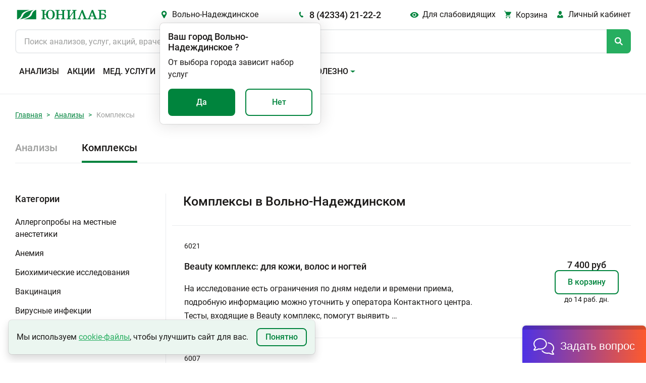

--- FILE ---
content_type: text/html; charset=utf-8
request_url: https://unilab.su/services/complex/volno-nadezhdinskoe/
body_size: 111785
content:




<!DOCTYPE html>
<html
	lang="ru"
	
>
<head>


<style>
        /* -------------------------------------------------
           Обычное тело страницы – теперь может прокручиваться
        --------------------------------------------------- */
        body {
            margin: 0;
            /* убрали height:100vh и overflow:hidden */
            overflow-y: auto;               /* показывать полосу при необходимости */
            background: #001;               /* тёмный фон */
            font-family: sans-serif;
        }

        /* -------------------------------------------------
           Слой со снегом – фиксируем над всем контентом,
           но не влияем на высоту страницы.
        --------------------------------------------------- */
        .snow-layer {
            position: fixed;                /* всегда привязан к окну */
            top: 0;
            left: 0;
            width: 100%;
            height: 100%;
            pointer-events: none;           /* клики «пройдут сквозь» слой */
            overflow: hidden;               /* снежинки не «вываливаются» за пределы окна */
            z-index: 9999;                  /* над всем остальным */
        }

        .snowflake {
            position: absolute;
            top: -50px;
            color: #a0d8ff;                 /* бледно‑голубой */
            user-select: none;
            font-size: 1em;
            opacity: 0.85;
        }

        @keyframes fall {
            0%   { transform: translateY(0) rotate(0deg); }
            100% { transform: translateY(100vh) rotate(360deg); }
        }

        /* -------------------------------------------------
           Пример «длинного» контента, чтобы увидеть скролл
        --------------------------------------------------- */
        .content {
            padding: 2rem;
            max-width: 800px;
            margin: 0 auto;
            color: #fff;
        }
    </style>


	
        <!-- Google tag (gtag.js) -->
        <script async src="https://www.googletagmanager.com/gtag/js?id=UA-55025850-1"></script>
        <script>
            window.dataLayer = window.dataLayer || []

            function gtag(){
                dataLayer.push(arguments)
            }

            gtag('js', new Date())
            gtag('config', 'UA-55025850-1')
        </script>
    

	<title>
	
		
		
			
				Сдать комплексы анализов в Вольно-Надеждинском, цены на комплексы анализов в
				медицинской лаборатории «Юнилаб»
			
		
	
</title>

	<link rel="icon" href="/static/img/favicon.ccf770619d05.ico" sizes="any"><!-- 32×32 -->
	<link rel="icon" href="/static/img/favicon.98f591f4fc94.svg" type="image/svg+xml">
	<link rel="apple-touch-icon" href="/static/img/apple-touch-icon.5f191a55917c.png"><!-- 180×180 -->
	<link rel="manifest" href="/static/manifest.8bb95b55dd45.json" type="application/manifest+json">

	<!-- <link href="https://cdn.jsdelivr.net/npm/bootstrap@5.1.3/dist/css/bootstrap.min.css" rel="stylesheet" integrity="sha384-1BmE4kWBq78iYhFldvKuhfTAU6auU8tT94WrHftjDbrCEXSU1oBoqyl2QvZ6jIW3" crossorigin="anonymous"> -->
	<link rel="stylesheet" href="/static/css/ext_libraries/bootstrap.min.e07b0666a5e5.css">
	<link rel="stylesheet" href="/static/css/main.a760ab6dca5d.css">

	<meta charset="UTF-8">
	<meta name="viewport" content="width=device-width, initial-scale=1.0, minimum-scale=1.0">
	<meta name="keywords" content="сдать анализы, медицинская лаборатория, анализы не дорого"/>
	<meta
		name="description"
		content=
	
	
		
			
			
				
					"Сдать комплексы анализов в Вольно-Надеждинском для проверки состояния различных органов и систем
					организма. Все виды лабораторных исследований и диагностики здоровья вмедицинской лаборатории «Юнилаб»
					."
				
			
		
	

	>
	

	
	

	

	
        <!-- Top.Mail.Ru counter (VK PIXEL) -->
        <script type="text/javascript">
            var _tmr = window._tmr || (window._tmr = []);
            _tmr.push({id: "3638771", type: "pageView", start: (new Date()).getTime()});
            (function (d, w, id) {
              if (d.getElementById(id)) return;
              var ts = d.createElement("script"); ts.type = "text/javascript"; ts.async = true; ts.id = id;
              ts.src = "https://top-fwz1.mail.ru/js/code.js";
              var f = function () {var s = d.getElementsByTagName("script")[0]; s.parentNode.insertBefore(ts, s);};
              if (w.opera == "[object Opera]") { d.addEventListener("DOMContentLoaded", f, false); } else { f(); }
            })(document, window, "tmr-code");
        </script>
        <noscript><div><img src="https://top-fwz1.mail.ru/counter?id=3638771;js=na" style="position:absolute;left:-9999px;" alt="Top.Mail.Ru" /></div></noscript>
        <!-- /Top.Mail.Ru counter (VK PIXEL) -->

        <!-- Yandex.Metrika counter -->
        <script type="text/javascript">
            (function (m, e, t, r, i, k, a){
                m[i]   = m[i] || function (){
                    (m[i].a = m[i].a || []).push(arguments)
                };
                m[i].l = 1 * new Date();
                for (var j = 0; j < document.scripts.length; j++){
                    if (document.scripts[j].src === r){
                        return;
                    }
                }
                k = e.createElement(t), a = e.getElementsByTagName(t)[0], k.async = 1, k.src = r, a.parentNode.insertBefore(
                    k,
                    a,
                )
            })
            (window, document, 'script', 'https://mc.yandex.ru/metrika/tag.js', 'ym');

            ym(25977979, 'init', {
                clickmap:            true,
                trackLinks:          true,
                accurateTrackBounce: true,
                webvisor:            true,
            });
        </script>
        <!-- /Yandex.Metrika counter -->
    

</head>
<body
	class="
		 
	"
>





    <!-- Rating Mail.ru counter -->
    <script type="text/javascript">
        var _tmr = window._tmr || (window._tmr = []);
        _tmr.push({ id: '3246383', type: 'pageView', start: (new Date()).getTime(), pid: 'USER_ID' });
        (function (d, w, id){
            if (d.getElementById(id)){
                return;
            }
            var ts   = d.createElement('script');
            ts.type  = 'text/javascript';
            ts.async = true;
            ts.id    = id;
            ts.src   = 'https://top-fwz1.mail.ru/js/code.js';
            var f    = function (){
                var s = d.getElementsByTagName('script')[0];
                s.parentNode.insertBefore(ts, s);
            };
            if (w.opera == '[object Opera]'){
                d.addEventListener('DOMContentLoaded', f, false);
            }
            else {
                f();
            }
        })(document, window, 'topmailru-code');
    </script>
    <noscript>
        <div>
            <img
                src="https://top-fwz1.mail.ru/counter?id=3246383;js=na"
                style="border:0;position:absolute;left:-9999px;"
                alt="Top.Mail.Ru"
            />
        </div>
    </noscript>
    <!-- //Rating Mail.ru counter -->
    <!-- Rating@Mail.ru counter dynamic remarketing appendix -->
    <script type="text/javascript">
        var _tmr = _tmr || [];
        _tmr.push({
            type:       'itemView',
            productid:  'VALUE',
            pagetype:   'VALUE',
            list:       'VALUE',
            totalvalue: 'VALUE',
        });
    </script>
    <!-- // Rating@Mail.ru counter dynamic remarketing appendix -->


<!-- overlay -->
<div class="overlay" id="overlay"></div>
<svg class="global-spinner" id="global-spinner" width="3em" height="3em" viewBox="25 25 50 50">
	<circle
		class="path"
		cx="50"
		cy="50"
		r="20"
		fill="none"
		stroke="currentColor"
		stroke-width="7"
		stroke-miterlimit="10"
	></circle>
</svg>

<header class="header">
    <div class="header__inner-wrapper">
        
            
                
            
        

        

        <div class="header__inner">
            
            <button class="header__burger burger btn-reset" id="headerBurgerBtn">
                <span></span>
                <span></span>
                <span></span>
            </button>
            <a class="header__logo logo" href="/" aria-hidden="true">
                
            </a>
            <button class="header__city-link city-link icon-before btn-reset green-hover">
                Вольно-Надеждинское
            </button>
            <a class="header__phone-link phone-link icon-before title-500-18" href="tel:84233421222">
                8 (42334) 21-22-2
            </a>
            <button class="header__blind-ver blind-ver icon-before btn-reset green-hover">
                Для слабовидящих
            </button>
            <a
                class="header__cart-link cart-link icon-before "
                href="/cart"
            >
                <span class="cart-link__title">Корзина</span>
            </a>
            <div class="header__lk lk dropdown position-relative">
                <a
                    class="lk-link icon-before"
                    id="navbarScrollingDropdown"
                    href="https://lk.unilab.su/"
                    data-bs-toggle="#dropdown"
                >
                    <span class="header-lk__title">Личный кабинет</span>
                </a>
                <ul class="lk__dropdown dropdown-menu " aria-labelledby="navbarScrollingDropdown">
                    <li class="dropdown-item"><a href="https://lk.unilab.su/">Личный кабинет</a></li>
                    <li class="dropdown-item"><a href="#">Акции</a></li>
                    <li class="dropdown-item"><a href="#">Дисконтные программы</a></li>
                </ul>
            </div>
            <form class="header__search search" action>
                <input
                    class="search__input"
                    type="search"
                    autocomplete="off"
                    id="searchOnSite"
                    maxlength="100"
                    name="q"
                    value=""
                    hx-get="/search/"
                    hx-headers='{"X-Requested-With": "XMLHttpRequest"}'
                    hx-trigger="input[target.value.length > 2] delay:500ms"
                    hx-target="#search-results"
                    hx-indicator="#indicator"
                    placeholder="Поиск анализов, услуг, акций, врачей..."
                    enterkeyhint="Найти"
                />
                <span class="htmx-indicator loader-spinner" id="indicator"></span>
                <div class="search__button icon-before"></div>
            </form>
            <div class="header__search-result search-result popup" id="search-results"></div>

            
            <nav class="header__navbar navbar navbar-expand-xl" id="navbarScroll" role="navigation">
                <!-- Header: Меню -->
                <a class="city-link icon-before" href="#">
                    Вольно-Надеждинское
                </a>
                <a class="phone-link icon-before" href="tel:84233421222">
                    8 (42334) 21-22-2
                </a>
                <ul class="navbar__list navbar-nav">
                    
                    
                        
                        
                            <li class="navbar__item">
                                <a
                                    class="navbar__link nav-link "
                                    aria-current="page"
                                    href="/services/analyses/volno-nadezhdinskoe/"
                                >
                                    Анализы
                                </a>
                            </li>
                        
                    
                        
                        
                            <li class="navbar__item">
                                <a
                                    class="navbar__link nav-link "
                                    aria-current="page"
                                    href="/promo/"
                                >
                                    Акции
                                </a>
                            </li>
                        
                    
                        
                        
                            <li class="navbar__item">
                                <a
                                    class="navbar__link nav-link "
                                    aria-current="page"
                                    href="/services/uzi/volno-nadezhdinskoe/"
                                >
                                    Мед. услуги
                                </a>
                            </li>
                        
                    
                        
                        
                            <li class="navbar__item">
                                <a
                                    class="navbar__link nav-link "
                                    aria-current="page"
                                    href="/addresses/volno-nadezhdinskoe/"
                                >
                                    Адреса
                                </a>
                            </li>
                        
                    
                        
                        
                            <li class="navbar__item">
                                <a
                                    class="navbar__link nav-link "
                                    aria-current="page"
                                    href="/specialists/volno-nadezhdinskoe/"
                                >
                                    Специалисты
                                </a>
                            </li>
                        
                    
                        
                        
                            <li class="navbar__item dropdown">
                                <a
                                    class="navbar__link navbar__toggle nav-link dropdown-toggle"
                                    id="navbarScrollingDropdown"
                                    role="button"
                                    data-bs-toggle="dropdown"
                                    aria-expanded="false"
                                >
                                    Важно и полезно
                                </a>
                                <ul class="navbar__submenu dropdown-menu" aria-labelledby="navbarScrollingDropdown">
                                    
                                        
                                            <li>
                                                <a
                                                    class="navbar__submenu-item dropdown-item"
                                                    href="/vazhno-i-polezno/Kak-sdat-analyz/"
                                                >
                                                    Сведения для пациентов
                                                </a>
                                            </li>
                                        
                                    
                                        
                                            <li>
                                                <a
                                                    class="navbar__submenu-item dropdown-item"
                                                    href="/page/dlya-zaklyucheniya-dogovora-na-polucenie-platnyh-medicinskih-uslug/"
                                                >
                                                    Документы для заключения договора
                                                </a>
                                            </li>
                                        
                                    
                                        
                                            <li>
                                                <a
                                                    class="navbar__submenu-item dropdown-item"
                                                    href="/vazhno-i-polezno/diskontnaya-programma/"
                                                >
                                                    Система скидок
                                                </a>
                                            </li>
                                        
                                    
                                        
                                            <li>
                                                <a
                                                    class="navbar__submenu-item dropdown-item"
                                                    href="/vazhno-i-polezno/podarki/"
                                                >
                                                    Подарочные сертификаты
                                                </a>
                                            </li>
                                        
                                    
                                        
                                            <li>
                                                <a
                                                    class="navbar__submenu-item dropdown-item"
                                                    href="/vazhno-i-polezno/podarki_complex/"
                                                >
                                                    Сертификаты на комплексные программы
                                                </a>
                                            </li>
                                        
                                    
                                        
                                            <li>
                                                <a
                                                    class="navbar__submenu-item dropdown-item"
                                                    href="/vazhno-i-polezno/zastrahovannym-po-oms-i-dms/"
                                                >
                                                    Застрахованным по ОМС и ДМС
                                                </a>
                                            </li>
                                        
                                    
                                        
                                            <li>
                                                <a
                                                    class="navbar__submenu-item dropdown-item"
                                                    href="/page/o-besplatnoj-konsultacii/"
                                                >
                                                    Скажите, доктор
                                                </a>
                                            </li>
                                        
                                    
                                        
                                            <li>
                                                <a
                                                    class="navbar__submenu-item dropdown-item"
                                                    href="/vazhno-i-polezno/nalogovyj-vychet/"
                                                >
                                                    Налоговый вычет
                                                </a>
                                            </li>
                                        
                                    
                                        
                                            <li>
                                                <a
                                                    class="navbar__submenu-item dropdown-item"
                                                    href="/articles/"
                                                >
                                                    Статьи
                                                </a>
                                            </li>
                                        
                                    
                                        
                                            <li>
                                                <a
                                                    class="navbar__submenu-item dropdown-item"
                                                    href="/news/"
                                                >
                                                    Новости
                                                </a>
                                            </li>
                                        
                                    
                                        
                                            <li>
                                                <a
                                                    class="navbar__submenu-item dropdown-item"
                                                    href="/review/"
                                                >
                                                    Оставить отзыв
                                                </a>
                                            </li>
                                        
                                    
                                        
                                            <li>
                                                <a
                                                    class="navbar__submenu-item dropdown-item"
                                                    href="/vazhno-i-polezno/dokumenty-i-reglamenty/"
                                                >
                                                    Документы и регламенты
                                                </a>
                                            </li>
                                        
                                    
                                </ul>
                            </li>
                        
                    
                    <input class="theme-switcher" type="checkbox" data-type="theme" data-theme="dark">
                </ul>
            </nav>

            <div
                class="toast popup confirm-city"
                data-bs-autohide="false"
                id="confirmCity"
                role="alert"
                aria-live="assertive"
                aria-atomic="true"
            >
                <div class="popup-wrapper">
                    <div class="popup-header">
                        <div class="title-500-18">
                            <span>Ваш город</span>
                            <span
                                id="autoCity"
                                data-city-id="74"
                                data-phone="8 (42334) 21-22-2"
                                data-slag-city="volno-nadezhdinskoe"
                            >Вольно-Надеждинское</span>
                            <span>?</span>
                        </div>
                    </div>
                    <div class="popup-body">
                        <div class="popup-content">От выбора города зависит набор услуг</div>
                        <div class="popup-controls d-flex justify-content-between">
                            <button type="button" class="btn btn-green btn-yes-js">Да</button>
                            <button type="button" class="btn btn-outline btn-no-js">Нет</button>
                        </div>
                    </div>
                </div>
            </div>

            <div
                class="toast popup select-city"
                data-bs-autohide="false"
                id="selectCity"
                role="alert"
                aria-live="assertive"
                aria-atomic="true"
            >
                <div class="popup-header">
                    <div class="title-500-18">
                        <span>Выберите город</span>
                    </div>
                    <button
                        class="popup-btn-close btn-reset"
                        type="button"
                        data-bs-dismiss="toast"
                        aria-label="Закрыть"
                    ></button>
                    <input id="searchCityInput" type="search" placeholder="Введите название города" autocomplete="off">
                    <div class="select-city__not-found-popup toast">
                        <div class="toast-body">
                            Ничего не найдено. Попробуйте изменить запрос.
                        </div>
                    </div>
                </div>
                <div class="popup-body">
                    <ul class="select-city__list" id="popupCityList">
                        
                            <li>
                                <a
                                    data-city-id="77"
                                    data-phone="8 (924) 101-31-30"
                                    data-slag-city="amursk"
                                    href
                                >Амурск</a>
                            </li>
                        
                            <li>
                                <a
                                    data-city-id="46"
                                    data-phone="8 (3955) 581-585"
                                    data-slag-city="angarsk"
                                    href
                                >Ангарск</a>
                            </li>
                        
                            <li>
                                <a
                                    data-city-id="62"
                                    data-phone="8 (42361) 4-61-01"
                                    data-slag-city="arsenev"
                                    href
                                >Арсеньев</a>
                            </li>
                        
                            <li>
                                <a
                                    data-city-id="53"
                                    data-phone="8 (42337) 74-6-07"
                                    data-slag-city="artem"
                                    href
                                >Артем</a>
                            </li>
                        
                            <li>
                                <a
                                    data-city-id="49"
                                    data-phone="8 (42622) 7-01-27"
                                    data-slag-city="birobidzhan"
                                    href
                                >Биробиджан</a>
                            </li>
                        
                            <li>
                                <a
                                    data-city-id="58"
                                    data-phone="8 (4162) 21-85-45"
                                    data-slag-city="blagoveshchensk"
                                    href
                                >Благовещенск</a>
                            </li>
                        
                            <li>
                                <a
                                    data-city-id="50"
                                    data-phone="8 (42335) 52-0-08"
                                    data-slag-city="bolshoi-kamen"
                                    href
                                >Большой Камень</a>
                            </li>
                        
                            <li>
                                <a
                                    data-city-id="44"
                                    data-phone="8 (3953) 210-526"
                                    data-slag-city="bratsk"
                                    href
                                >Братск</a>
                            </li>
                        
                            <li>
                                <a
                                    data-city-id="42"
                                    data-phone="8 (423) 224-21-24"
                                    data-slag-city="vladivostok"
                                    href
                                >Владивосток</a>
                            </li>
                        
                            <li>
                                <a
                                    data-city-id="74"
                                    data-phone="8 (42334) 21-22-2"
                                    data-slag-city="volno-nadezhdinskoe"
                                    href
                                >Вольно-Надеждинское</a>
                            </li>
                        
                            <li>
                                <a
                                    data-city-id="70"
                                    data-phone="8 (42373) 32-99-4"
                                    data-slag-city="dalnegorsk"
                                    href
                                >Дальнегорск</a>
                            </li>
                        
                            <li>
                                <a
                                    data-city-id="81"
                                    data-phone="8 (42356) 3-96-07"
                                    data-slag-city="dalnerechensk"
                                    href
                                >Дальнереченск</a>
                            </li>
                        
                            <li>
                                <a
                                    data-city-id="61"
                                    data-phone="8 (41531) 6-10-16"
                                    data-slag-city="elizovo"
                                    href
                                >Елизово</a>
                            </li>
                        
                            <li>
                                <a
                                    data-city-id="269"
                                    data-phone="8 (924) 608-15-75"
                                    data-slag-city="zheleznogorsk-ilimskii"
                                    href
                                >Железногорск-Илимский</a>
                            </li>
                        
                            <li>
                                <a
                                    data-city-id="43"
                                    data-phone="8 (3952) 288-688"
                                    data-slag-city="irkutsk"
                                    href
                                >Иркутск</a>
                            </li>
                        
                            <li>
                                <a
                                    data-city-id="65"
                                    data-phone="8 (4217) 34-00-44"
                                    data-slag-city="komsomolsk-na-amure"
                                    href
                                >Комсомольск-на-Амуре</a>
                            </li>
                        
                            <li>
                                <a
                                    data-city-id="277"
                                    data-phone="8 (924) 609-82-69"
                                    data-slag-city="kuitun"
                                    href
                                >Куйтун</a>
                            </li>
                        
                            <li>
                                <a
                                    data-city-id="75"
                                    data-phone="8 (42355) 28-4-64"
                                    data-slag-city="lesozavodsk"
                                    href
                                >Лесозаводск</a>
                            </li>
                        
                            <li>
                                <a
                                    data-city-id="52"
                                    data-phone="8 (42357) 42-4-20"
                                    data-slag-city="luchegorsk"
                                    href
                                >Лучегорск</a>
                            </li>
                        
                            <li>
                                <a
                                    data-city-id="55"
                                    data-phone="8 (4132) 21-41-41"
                                    data-slag-city="magadan"
                                    href
                                >Магадан</a>
                            </li>
                        
                            <li>
                                <a
                                    data-city-id="64"
                                    data-phone="8 (42346) 23-0-53"
                                    data-slag-city="mikhailovka"
                                    href
                                >Михайловка</a>
                            </li>
                        
                            <li>
                                <a
                                    data-city-id="57"
                                    data-phone="8 (4236) 62-56-90"
                                    data-slag-city="nakhodka"
                                    href
                                >Находка</a>
                            </li>
                        
                            <li>
                                <a
                                    data-city-id="260"
                                    data-phone="8 (924) 612-71-24"
                                    data-slag-city="nizhneudinsk"
                                    href
                                >Нижнеудинск</a>
                            </li>
                        
                            <li>
                                <a
                                    data-city-id="67"
                                    data-phone="8 (42363) 65-0-59"
                                    data-slag-city="partizansk"
                                    href
                                >Партизанск</a>
                            </li>
                        
                            <li>
                                <a
                                    data-city-id="66"
                                    data-phone="8 (4152) 30-64-40"
                                    data-slag-city="petropavlovsk-kamchatskii"
                                    href
                                >Петропавловск-Камчатский</a>
                            </li>
                        
                            <li>
                                <a
                                    data-city-id="56"
                                    data-phone="8 (39553) 700-40"
                                    data-slag-city="saiansk"
                                    href
                                >Саянск</a>
                            </li>
                        
                            <li>
                                <a
                                    data-city-id="265"
                                    data-phone="8 (924) 632-48-81"
                                    data-slag-city="sliudianka"
                                    href
                                >Слюдянка</a>
                            </li>
                        
                            <li>
                                <a
                                    data-city-id="68"
                                    data-phone="8 (42352) 2-60-40"
                                    data-slag-city="spassk-dalnii"
                                    href
                                >Спасск-Дальний</a>
                            </li>
                        
                            <li>
                                <a
                                    data-city-id="78"
                                    data-phone="8 (924) 633-05-42"
                                    data-slag-city="taishet"
                                    href
                                >Тайшет</a>
                            </li>
                        
                            <li>
                                <a
                                    data-city-id="69"
                                    data-phone="8 (423) 224-21-24"
                                    data-slag-city="trudovoe"
                                    href
                                >Трудовое</a>
                            </li>
                        
                            <li>
                                <a
                                    data-city-id="267"
                                    data-phone="8 (924) 710-99-85"
                                    data-slag-city="tulun"
                                    href
                                >Тулун</a>
                            </li>
                        
                            <li>
                                <a
                                    data-city-id="54"
                                    data-phone="8 (3012) 562-500"
                                    data-slag-city="ulan-ude"
                                    href
                                >Улан-Удэ</a>
                            </li>
                        
                            <li>
                                <a
                                    data-city-id="133"
                                    data-phone="8 (924) 832-71-22"
                                    data-slag-city="usole-sibirskoe"
                                    href
                                >Усолье-Сибирское</a>
                            </li>
                        
                            <li>
                                <a
                                    data-city-id="47"
                                    data-phone="+7 (4234) 300-700"
                                    data-slag-city="ussuriisk"
                                    href
                                >Уссурийск</a>
                            </li>
                        
                            <li>
                                <a
                                    data-city-id="71"
                                    data-phone="8 (39535) 617- 19"
                                    data-slag-city="ust-ilimsk"
                                    href
                                >Усть-Илимск</a>
                            </li>
                        
                            <li>
                                <a
                                    data-city-id="76"
                                    data-phone="8 (924) 838-03-53"
                                    data-slag-city="ust-kut"
                                    href
                                >Усть-Кут</a>
                            </li>
                        
                            <li>
                                <a
                                    data-city-id="59"
                                    data-phone="8 (42339) 27-40-4"
                                    data-slag-city="fokino"
                                    href
                                >Фокино</a>
                            </li>
                        
                            <li>
                                <a
                                    data-city-id="45"
                                    data-phone="8 (4212) 37-71-41"
                                    data-slag-city="khabarovsk"
                                    href
                                >Хабаровск</a>
                            </li>
                        
                            <li>
                                <a
                                    data-city-id="263"
                                    data-phone="8 (423) 472-34-00"
                                    data-slag-city="khorol"
                                    href
                                >Хороль</a>
                            </li>
                        
                            <li>
                                <a
                                    data-city-id="79"
                                    data-phone="8 (39546) 546-06"
                                    data-slag-city="cheremkhovo"
                                    href
                                >Черемхово</a>
                            </li>
                        
                            <li>
                                <a
                                    data-city-id="80"
                                    data-phone="8 (3022) 715-700"
                                    data-slag-city="chita"
                                    href
                                >Чита</a>
                            </li>
                        
                            <li>
                                <a
                                    data-city-id="82"
                                    data-phone="8 (924) 990-83-35"
                                    data-slag-city="shelekhov"
                                    href
                                >Шелехов</a>
                            </li>
                        
                            <li>
                                <a
                                    data-city-id="48"
                                    data-phone="8 (424) 251-02-45"
                                    data-slag-city="iuzhno-sakhalinsk"
                                    href
                                >Южно-Сахалинск</a>
                            </li>
                        
                    </ul>
                </div>
            </div>

            <div
                class="toast popup blind-version-panel"
                data-bs-autohide="false"
                id="blindVersionPanel"
                role="alert"
                aria-live="assertive"
                aria-atomic="true"
            >
                <div class="popup-wrapper">
                    <div class="popup-header mb-3">
                        <div class="title-500-18">
                            <span>Настройки видимости</span>
                        </div>
                        <button
                            class="popup-btn-close btn-reset"
                            type="button"
                            data-bs-dismiss="toast"
                            aria-label="Закрыть"
                        ></button>
                    </div>
                    <div class="popup-body">
                        <div class="row">
                            <div class="col">
                                <p class="almost-blind-version-panel-popup__category mb-4"><b>Размер шрифта</b></p>
                                <div class="radio-bunch">
                                    <input
                                        type="radio"
                                        name="font-size"
                                        id="100"
                                        class="radio-bunch__input"
                                        data-type="font-size"
                                        data-font-size="100"
                                        data-type-default="100"
                                        checked
                                    >
                                    <label for="100" class="radio-bunch__label">100%</label>
                                </div>
                                <div class="radio-bunch">
                                    <input
                                        type="radio"
                                        name="font-size"
                                        id="150"
                                        class="radio-bunch__input"
                                        data-type="font-size"
                                        data-font-size="125"
                                    >
                                    <label for="150" class="radio-bunch__label">150%</label>
                                </div>
                                <div class="radio-bunch">
                                    <input
                                        type="radio"
                                        name="font-size"
                                        id="200"
                                        class="radio-bunch__input"
                                        data-type="font-size"
                                        data-font-size="150"
                                    >
                                    <label for="200" class="radio-bunch__label">200%</label>
                                </div>
                            </div>
                            <div class="col">
                                <p class="almost-blind-version-panel-popup__category mb-4"><b>Цветовая схема</b></p>
                                <div class="radio-bunch">
                                    <input
                                        type="radio"
                                        name="theme"
                                        id="light"
                                        class="radio-bunch__input"
                                        data-type="theme"
                                        data-theme="light"
                                        data-type-default="light"
                                        checked=""
                                    >
                                    <label for="light" class="radio-bunch__label" data-theme="light">Светлая</label>
                                </div>
                                <div class="radio-bunch">
                                    <input
                                        type="radio"
                                        name="theme"
                                        id="dark"
                                        class="radio-bunch__input"
                                        data-type="theme"
                                        data-theme="dark"
                                    >
                                    <label for="dark" class="radio-bunch__label" data-theme="dark">Темная</label>
                                </div>
                                <div class="radio-bunch">
                                    <input
                                        type="radio"
                                        name="theme"
                                        id="invert"
                                        class="radio-bunch__input"
                                        data-type="theme"
                                        data-theme="invert"
                                    >
                                    <label for="invert" class="radio-bunch__label" data-theme="invert">Инверсия</label>
                                </div>
                            </div>
                        </div>
                    </div>
                </div>
            </div>
        </div>
    </div>
	<div class="header__popup-container end-0" aria-live="polite" aria-atomic="true">
		<div class="toast-container position-absolute top-0 end-0 p-3"></div>
	</div>
	<!-- header__inner -->
</header>



<main class="main">
	
	
		
<section class="section-breadcrumb">
    <div class="container">
        <nav class="breadcrumb-nav" aria-label="breadcrumb">
            <ol class="breadcrumb breadcrumb-nav__list">
                
                    
                        <li class="breadcrumb-item"><a href="/">Главная</a></li>
                    
                
                    
                        <li class="breadcrumb-item"><a href="/services/analyses/volno-nadezhdinskoe/">Анализы</a></li>
                    
                
                    
                        <li class="breadcrumb-item active" aria-current="page">Комплексы</li>
                    
                
            </ol>
        </nav>
    </div>
</section>


	

	

    
        <div class="container">

            <section class="types-services">

                
                

                    
                    <ul class="nav nav-tabs types-services__tab-list">
                        
                            <li class="nav-item types-services__tab-item ">
                                <a class="nav-link" aria-current="Анализы" href="/services/analyses/volno-nadezhdinskoe/">Анализы</a>
                            </li>
                        
                            <li class="nav-item types-services__tab-item active">
                                <a class="nav-link" aria-current="Комплексы" href="/services/complex/volno-nadezhdinskoe/">Комплексы</a>
                            </li>
                        
                    </ul>

                

            </section>

            <section class="service">
                <div class="row">

                    
                    

                        <div class="col-3 service-categories">
                            
                                <div class="service-categories__block">
                                    <div class="title-500-18 service-categories__title">Категории</div>
                                    <div class="accordion" id="accordionServiceCategories">
                                    
                                        <div class="service-categories__item">
                                            <a
                                                class="accordion-button collapsed service-categories__item-title grey-hover"
                                                href="/services/complex/volno-nadezhdinskoe/478/"
                                                role="button"
                                                data-bs-toggle=""
                                                data-bs-target="#478"
                                                aria-expanded="false"
                                                aria-controls="478"
                                            >
                                                Аллергопробы на местные анестетики
                                            </a>
                                            
                                            
                                        </div>
                                    
                                        <div class="service-categories__item">
                                            <a
                                                class="accordion-button collapsed service-categories__item-title grey-hover"
                                                href="/services/complex/volno-nadezhdinskoe/358/"
                                                role="button"
                                                data-bs-toggle=""
                                                data-bs-target="#358"
                                                aria-expanded="false"
                                                aria-controls="358"
                                            >
                                                Анемия
                                            </a>
                                            
                                            
                                        </div>
                                    
                                        <div class="service-categories__item">
                                            <a
                                                class="accordion-button collapsed service-categories__item-title grey-hover"
                                                href="/services/complex/volno-nadezhdinskoe/354/"
                                                role="button"
                                                data-bs-toggle=""
                                                data-bs-target="#354"
                                                aria-expanded="false"
                                                aria-controls="354"
                                            >
                                                Биохимические исследования
                                            </a>
                                            
                                            
                                        </div>
                                    
                                        <div class="service-categories__item">
                                            <a
                                                class="accordion-button collapsed service-categories__item-title grey-hover"
                                                href="/services/complex/volno-nadezhdinskoe/366/"
                                                role="button"
                                                data-bs-toggle=""
                                                data-bs-target="#366"
                                                aria-expanded="false"
                                                aria-controls="366"
                                            >
                                                Вакцинация
                                            </a>
                                            
                                            
                                        </div>
                                    
                                        <div class="service-categories__item">
                                            <a
                                                class="accordion-button collapsed service-categories__item-title grey-hover"
                                                href="/services/complex/volno-nadezhdinskoe/367/"
                                                role="button"
                                                data-bs-toggle=""
                                                data-bs-target="#367"
                                                aria-expanded="false"
                                                aria-controls="367"
                                            >
                                                Вирусные инфекции
                                            </a>
                                            
                                            
                                        </div>
                                    
                                        <div class="service-categories__item">
                                            <a
                                                class="accordion-button collapsed service-categories__item-title grey-hover"
                                                href="/services/complex/volno-nadezhdinskoe/348/"
                                                role="button"
                                                data-bs-toggle=""
                                                data-bs-target="#348"
                                                aria-expanded="false"
                                                aria-controls="348"
                                            >
                                                Витамины, микроэлементы
                                            </a>
                                            
                                            
                                        </div>
                                    
                                        <div class="service-categories__item">
                                            <a
                                                class="accordion-button collapsed service-categories__item-title grey-hover"
                                                href="/services/complex/volno-nadezhdinskoe/351/"
                                                role="button"
                                                data-bs-toggle=""
                                                data-bs-target="#351"
                                                aria-expanded="false"
                                                aria-controls="351"
                                            >
                                                Гепатиты
                                            </a>
                                            
                                            
                                        </div>
                                    
                                        <div class="service-categories__item">
                                            <a
                                                class="accordion-button collapsed service-categories__item-title grey-hover"
                                                href="/services/complex/volno-nadezhdinskoe/350/"
                                                role="button"
                                                data-bs-toggle=""
                                                data-bs-target="#350"
                                                aria-expanded="false"
                                                aria-controls="350"
                                            >
                                                Гормональные исследования
                                            </a>
                                            
                                            
                                        </div>
                                    
                                        <div class="service-categories__item">
                                            <a
                                                class="accordion-button collapsed service-categories__item-title grey-hover"
                                                href="/services/complex/volno-nadezhdinskoe/352/"
                                                role="button"
                                                data-bs-toggle=""
                                                data-bs-target="#352"
                                                aria-expanded="false"
                                                aria-controls="352"
                                            >
                                                Госпитализация
                                            </a>
                                            
                                            
                                        </div>
                                    
                                        <div class="service-categories__item">
                                            <a
                                                class="accordion-button collapsed service-categories__item-title grey-hover"
                                                href="/services/complex/volno-nadezhdinskoe/360/"
                                                role="button"
                                                data-bs-toggle=""
                                                data-bs-target="#360"
                                                aria-expanded="false"
                                                aria-controls="360"
                                            >
                                                Желудочно-кишечный тракт
                                            </a>
                                            
                                            
                                        </div>
                                    
                                        <div class="service-categories__item">
                                            <a
                                                class="accordion-button collapsed service-categories__item-title grey-hover"
                                                href="/services/complex/volno-nadezhdinskoe/349/"
                                                role="button"
                                                data-bs-toggle=""
                                                data-bs-target="#349"
                                                aria-expanded="false"
                                                aria-controls="349"
                                            >
                                                Инфекции передающиеся половым путем
                                            </a>
                                            
                                            
                                        </div>
                                    
                                        <div class="service-categories__item">
                                            <a
                                                class="accordion-button collapsed service-categories__item-title grey-hover"
                                                href="/services/complex/volno-nadezhdinskoe/363/"
                                                role="button"
                                                data-bs-toggle=""
                                                data-bs-target="#363"
                                                aria-expanded="false"
                                                aria-controls="363"
                                            >
                                                Красота
                                            </a>
                                            
                                            
                                        </div>
                                    
                                        <div class="service-categories__item">
                                            <a
                                                class="accordion-button collapsed service-categories__item-title grey-hover"
                                                href="/services/complex/volno-nadezhdinskoe/365/"
                                                role="button"
                                                data-bs-toggle=""
                                                data-bs-target="#365"
                                                aria-expanded="false"
                                                aria-controls="365"
                                            >
                                                Обследование на COVID - 19
                                            </a>
                                            
                                            
                                        </div>
                                    
                                        <div class="service-categories__item">
                                            <a
                                                class="accordion-button collapsed service-categories__item-title grey-hover"
                                                href="/services/complex/volno-nadezhdinskoe/361/"
                                                role="button"
                                                data-bs-toggle=""
                                                data-bs-target="#361"
                                                aria-expanded="false"
                                                aria-controls="361"
                                            >
                                                Онкологические комплексы
                                            </a>
                                            
                                            
                                        </div>
                                    
                                        <div class="service-categories__item">
                                            <a
                                                class="accordion-button collapsed service-categories__item-title grey-hover"
                                                href="/services/complex/volno-nadezhdinskoe/346/"
                                                role="button"
                                                data-bs-toggle=""
                                                data-bs-target="#346"
                                                aria-expanded="false"
                                                aria-controls="346"
                                            >
                                                Паразитарные инфекции
                                            </a>
                                            
                                            
                                        </div>
                                    
                                        <div class="service-categories__item">
                                            <a
                                                class="accordion-button collapsed service-categories__item-title grey-hover"
                                                href="/services/complex/volno-nadezhdinskoe/364/"
                                                role="button"
                                                data-bs-toggle=""
                                                data-bs-target="#364"
                                                aria-expanded="false"
                                                aria-controls="364"
                                            >
                                                Питание
                                            </a>
                                            
                                            
                                        </div>
                                    
                                        <div class="service-categories__item">
                                            <a
                                                class="accordion-button collapsed service-categories__item-title grey-hover"
                                                href="/services/complex/volno-nadezhdinskoe/347/"
                                                role="button"
                                                data-bs-toggle=""
                                                data-bs-target="#347"
                                                aria-expanded="false"
                                                aria-controls="347"
                                            >
                                                Планирование и контроль беременности
                                            </a>
                                            
                                            
                                        </div>
                                    
                                        <div class="service-categories__item">
                                            <a
                                                class="accordion-button collapsed service-categories__item-title grey-hover"
                                                href="/services/complex/volno-nadezhdinskoe/357/"
                                                role="button"
                                                data-bs-toggle=""
                                                data-bs-target="#357"
                                                aria-expanded="false"
                                                aria-controls="357"
                                            >
                                                Проблемы веса
                                            </a>
                                            
                                            
                                        </div>
                                    
                                        <div class="service-categories__item">
                                            <a
                                                class="accordion-button collapsed service-categories__item-title grey-hover"
                                                href="/services/complex/volno-nadezhdinskoe/344/"
                                                role="button"
                                                data-bs-toggle=""
                                                data-bs-target="#344"
                                                aria-expanded="false"
                                                aria-controls="344"
                                            >
                                                Профилактическое обследование
                                            </a>
                                            
                                            
                                        </div>
                                    
                                        <div class="service-categories__item">
                                            <a
                                                class="accordion-button collapsed service-categories__item-title grey-hover"
                                                href="/services/complex/volno-nadezhdinskoe/356/"
                                                role="button"
                                                data-bs-toggle=""
                                                data-bs-target="#356"
                                                aria-expanded="false"
                                                aria-controls="356"
                                            >
                                                Сахарный диабет
                                            </a>
                                            
                                            
                                        </div>
                                    
                                        <div class="service-categories__item">
                                            <a
                                                class="accordion-button collapsed service-categories__item-title grey-hover"
                                                href="/services/complex/volno-nadezhdinskoe/345/"
                                                role="button"
                                                data-bs-toggle=""
                                                data-bs-target="#345"
                                                aria-expanded="false"
                                                aria-controls="345"
                                            >
                                                Спорт
                                            </a>
                                            
                                            
                                        </div>
                                    
                                        <div class="service-categories__item">
                                            <a
                                                class="accordion-button collapsed service-categories__item-title grey-hover"
                                                href="/services/complex/volno-nadezhdinskoe/355/"
                                                role="button"
                                                data-bs-toggle=""
                                                data-bs-target="#355"
                                                aria-expanded="false"
                                                aria-controls="355"
                                            >
                                                Стресс
                                            </a>
                                            
                                            
                                        </div>
                                    
                                        <div class="service-categories__item">
                                            <a
                                                class="accordion-button collapsed service-categories__item-title grey-hover"
                                                href="/services/complex/volno-nadezhdinskoe/359/"
                                                role="button"
                                                data-bs-toggle=""
                                                data-bs-target="#359"
                                                aria-expanded="false"
                                                aria-controls="359"
                                            >
                                                Суставной синдром
                                            </a>
                                            
                                            
                                        </div>
                                    
                                        <div class="service-categories__item">
                                            <a
                                                class="accordion-button collapsed service-categories__item-title grey-hover"
                                                href="/services/complex/volno-nadezhdinskoe/353/"
                                                role="button"
                                                data-bs-toggle=""
                                                data-bs-target="#353"
                                                aria-expanded="false"
                                                aria-controls="353"
                                            >
                                                Щитовидная железа
                                            </a>
                                            
                                            
                                        </div>
                                    
                                </div> 
                                </div>
                            
                        </div>  

                    

                    
	<div class="col service-list">
		<div class="service-list__header">
			<h1 class="service-title-section">Комплексы в Вольно-Надеждинском</h1>
		</div>

		<ul class="service-list__content">
			
				<li class="service-item service-list__item">
					


<div class="service-item__link-wrapper">
	<div class="service-item__code-row">
		<span class="column-number">6021</span>
		
		
			<div class="service-item__promo-banners">
				
			</div>
		
	</div>
	
	<div class="service-item__description-block">
		<h3 class="service-item__title">
			<a href="/services/complex/volno-nadezhdinskoe/363/55804/">
				<span class="service-item__title-text">Beauty комплекс: для кожи, волос и ногтей</span>
			</a>
		</h3>
		<div class="service-item__desc-block mw-100">
            <a href="/services/complex/volno-nadezhdinskoe/363/55804/" class="color-hover-inherit service-item__desc-link">
                
                    На исследование есть ограничения по дням недели и времени приема, подробную информацию можно уточнить у оператора Контактного центра. Тесты, входящие в Beauty комплекс, помогут выявить …
                
            </a>
        </div>
    </div>
    <div class="service-item__cart-block">
        <span class="service-item__price title-500-18">
            7 400 руб
        </span>
        
            <button
                class="service-item__btn btn-to-cart btn btn-outline btn-sz-long position-relative"
                data-url-add-cart="/cart/add/55804/"
            >
                <span class="loader-spinner d-none"></span>
                В корзину
            </button>
        
        <span class="service-item__duration">до  14 раб. дн.</span>
    </div>
</div>
				</li>
			
				<li class="service-item service-list__item">
					


<div class="service-item__link-wrapper">
	<div class="service-item__code-row">
		<span class="column-number">6007</span>
		
		
			<div class="service-item__promo-banners">
				
			</div>
		
	</div>
	
	<div class="service-item__description-block">
		<h3 class="service-item__title">
			<a href="/services/complex/volno-nadezhdinskoe/348/55831/">
				<span class="service-item__title-text">Check-up кормящих мам</span>
			</a>
		</h3>
		<div class="service-item__desc-block mw-100">
            <a href="/services/complex/volno-nadezhdinskoe/348/55831/" class="color-hover-inherit service-item__desc-link">
                
                    Во время грудного вскармливания потребности мамы в питательных веществах, витаминах и микроэлементах вырастают во много раз. Но даже при соблюдении правильного питания, в ее организм …
                
            </a>
        </div>
    </div>
    <div class="service-item__cart-block">
        <span class="service-item__price title-500-18">
            3 800 руб
        </span>
        
            <button
                class="service-item__btn btn-to-cart btn btn-outline btn-sz-long position-relative"
                data-url-add-cart="/cart/add/55831/"
            >
                <span class="loader-spinner d-none"></span>
                В корзину
            </button>
        
        <span class="service-item__duration">до  3 раб. дн.</span>
    </div>
</div>
				</li>
			
				<li class="service-item service-list__item">
					


<div class="service-item__link-wrapper">
	<div class="service-item__code-row">
		<span class="column-number">2052</span>
		
		
			<div class="service-item__promo-banners">
				
			</div>
		
	</div>
	
	<div class="service-item__description-block">
		<h3 class="service-item__title">
			<a href="/services/complex/volno-nadezhdinskoe/347/55944/">
				<span class="service-item__title-text">TORCH-инфекции (токсоплазмоз, краснуха, цитомегаловирус, герпес)</span>
			</a>
		</h3>
		<div class="service-item__desc-block mw-100">
            <a href="/services/complex/volno-nadezhdinskoe/347/55944/" class="color-hover-inherit service-item__desc-link">
                
                    TОRCH-инфекции, – это обобщенное название, используемое для обозначения группы внутриутробных инфекций (ВУИ). В основе термина, лежит сокращение (по первым буквам) латинских названий наиболее часто верифицируемых …
                
            </a>
        </div>
    </div>
    <div class="service-item__cart-block">
        <span class="service-item__price title-500-18">
            3 685 руб
        </span>
        
            <button
                class="service-item__btn btn-to-cart btn btn-outline btn-sz-long position-relative"
                data-url-add-cart="/cart/add/55944/"
            >
                <span class="loader-spinner d-none"></span>
                В корзину
            </button>
        
        <span class="service-item__duration">до  2 раб. дн.</span>
    </div>
</div>
				</li>
			
				<li class="service-item service-list__item">
					


<div class="service-item__link-wrapper">
	<div class="service-item__code-row">
		<span class="column-number">6069</span>
		
			<span>/</span>
			<span class="column-number ">A09.05.118</span>
		
		
			<div class="service-item__promo-banners">
				
			</div>
		
	</div>
	
	<div class="service-item__description-block">
		<h3 class="service-item__title">
			<a href="/services/complex/volno-nadezhdinskoe/478/60115/">
				<span class="service-item__title-text">Аллергопробы на местные анестетики (IgE + метод РТМЛ ): Лидокаин </span>
			</a>
		</h3>
		<div class="service-item__desc-block mw-100">
            <a href="/services/complex/volno-nadezhdinskoe/478/60115/" class="color-hover-inherit service-item__desc-link">
                
                    Данная комплексная программа сочетает в себе сразу две методики выявления аллергической реакции к лекарственному препарату – определение методом ИФА IgE + метод реакции торможения миграции …
                
            </a>
        </div>
    </div>
    <div class="service-item__cart-block">
        <span class="service-item__price title-500-18">
            1 050 руб
        </span>
        
            <button
                class="service-item__btn btn-to-cart btn btn-outline btn-sz-long position-relative"
                data-url-add-cart="/cart/add/60115/"
            >
                <span class="loader-spinner d-none"></span>
                В корзину
            </button>
        
        <span class="service-item__duration">до  3 раб. дн.</span>
    </div>
</div>
				</li>
			
				<li class="service-item service-list__item">
					


<div class="service-item__link-wrapper">
	<div class="service-item__code-row">
		<span class="column-number">6072</span>
		
			<span>/</span>
			<span class="column-number ">A09.05.118</span>
		
		
			<div class="service-item__promo-banners">
				
			</div>
		
	</div>
	
	<div class="service-item__description-block">
		<h3 class="service-item__title">
			<a href="/services/complex/volno-nadezhdinskoe/478/60108/">
				<span class="service-item__title-text">Аллергопробы на местные анестетики (IgE + метод РТМЛ ): Мепивакаин (Скандонест) </span>
			</a>
		</h3>
		<div class="service-item__desc-block mw-100">
            <a href="/services/complex/volno-nadezhdinskoe/478/60108/" class="color-hover-inherit service-item__desc-link">
                
                    Данная комплексная программа сочетает в себе сразу две методики выявления аллергической реакции к лекарственному препарату – определение методом ИФА IgE + метод реакции торможения миграции …
                
            </a>
        </div>
    </div>
    <div class="service-item__cart-block">
        <span class="service-item__price title-500-18">
            1 050 руб
        </span>
        
            <button
                class="service-item__btn btn-to-cart btn btn-outline btn-sz-long position-relative"
                data-url-add-cart="/cart/add/60108/"
            >
                <span class="loader-spinner d-none"></span>
                В корзину
            </button>
        
        <span class="service-item__duration">до  3 раб. дн.</span>
    </div>
</div>
				</li>
			
				<li class="service-item service-list__item">
					


<div class="service-item__link-wrapper">
	<div class="service-item__code-row">
		<span class="column-number">6076</span>
		
			<span>/</span>
			<span class="column-number ">A09.05.118</span>
		
		
			<div class="service-item__promo-banners">
				
			</div>
		
	</div>
	
	<div class="service-item__description-block">
		<h3 class="service-item__title">
			<a href="/services/complex/volno-nadezhdinskoe/478/60132/">
				<span class="service-item__title-text">Аллергопробы на местные анестетики (IgE + метод РТМЛ на 4 препарата: лидокаин,  новокаин (прокаин), ультракаин (артикаин), мепивакаин (скандонест))</span>
			</a>
		</h3>
		<div class="service-item__desc-block mw-100">
            <a href="/services/complex/volno-nadezhdinskoe/478/60132/" class="color-hover-inherit service-item__desc-link">
                
                    Данная комплексная программа сочетает в себе сразу две методики выявления аллергической реакции к лекарственному препарату – определение методом ИФА IgE + метод реакции торможения миграции …
                
            </a>
        </div>
    </div>
    <div class="service-item__cart-block">
        <span class="service-item__price title-500-18">
            4 200 руб
        </span>
        
            <button
                class="service-item__btn btn-to-cart btn btn-outline btn-sz-long position-relative"
                data-url-add-cart="/cart/add/60132/"
            >
                <span class="loader-spinner d-none"></span>
                В корзину
            </button>
        
        <span class="service-item__duration">до  3 раб. дн.</span>
    </div>
</div>
				</li>
			
				<li class="service-item service-list__item">
					


<div class="service-item__link-wrapper">
	<div class="service-item__code-row">
		<span class="column-number">6070</span>
		
			<span>/</span>
			<span class="column-number ">A09.05.118</span>
		
		
			<div class="service-item__promo-banners">
				
			</div>
		
	</div>
	
	<div class="service-item__description-block">
		<h3 class="service-item__title">
			<a href="/services/complex/volno-nadezhdinskoe/478/60114/">
				<span class="service-item__title-text">Аллергопробы на местные анестетики (IgE + метод РТМЛ ): Новокаин (Прокаин) </span>
			</a>
		</h3>
		<div class="service-item__desc-block mw-100">
            <a href="/services/complex/volno-nadezhdinskoe/478/60114/" class="color-hover-inherit service-item__desc-link">
                
                    Данная комплексная программа сочетает в себе сразу две методики выявления аллергической реакции к лекарственному препарату – определение методом ИФА IgE + метод реакции торможения миграции …
                
            </a>
        </div>
    </div>
    <div class="service-item__cart-block">
        <span class="service-item__price title-500-18">
            1 050 руб
        </span>
        
            <button
                class="service-item__btn btn-to-cart btn btn-outline btn-sz-long position-relative"
                data-url-add-cart="/cart/add/60114/"
            >
                <span class="loader-spinner d-none"></span>
                В корзину
            </button>
        
        <span class="service-item__duration">до  3 раб. дн.</span>
    </div>
</div>
				</li>
			
				<li class="service-item service-list__item">
					


<div class="service-item__link-wrapper">
	<div class="service-item__code-row">
		<span class="column-number">6071</span>
		
			<span>/</span>
			<span class="column-number ">A09.05.118</span>
		
		
			<div class="service-item__promo-banners">
				
			</div>
		
	</div>
	
	<div class="service-item__description-block">
		<h3 class="service-item__title">
			<a href="/services/complex/volno-nadezhdinskoe/478/60110/">
				<span class="service-item__title-text">Аллергопробы на местные анестетики (IgE + метод РТМЛ ): Ультракаин (Артикаин)</span>
			</a>
		</h3>
		<div class="service-item__desc-block mw-100">
            <a href="/services/complex/volno-nadezhdinskoe/478/60110/" class="color-hover-inherit service-item__desc-link">
                
                    Данная комплексная программа сочетает в себе сразу две методики выявления аллергической реакции к лекарственному препарату – определение методом ИФА IgE + метод реакции торможения миграции …
                
            </a>
        </div>
    </div>
    <div class="service-item__cart-block">
        <span class="service-item__price title-500-18">
            1 050 руб
        </span>
        
            <button
                class="service-item__btn btn-to-cart btn btn-outline btn-sz-long position-relative"
                data-url-add-cart="/cart/add/60110/"
            >
                <span class="loader-spinner d-none"></span>
                В корзину
            </button>
        
        <span class="service-item__duration">до  3 раб. дн.</span>
    </div>
</div>
				</li>
			
				<li class="service-item service-list__item">
					


<div class="service-item__link-wrapper">
	<div class="service-item__code-row">
		<span class="column-number">2089</span>
		
		
			<div class="service-item__promo-banners">
				
			</div>
		
	</div>
	
	<div class="service-item__description-block">
		<h3 class="service-item__title">
			<a href="/services/complex/volno-nadezhdinskoe/348/56395/">
				<span class="service-item__title-text">Анализ на содержание микроэлементов и витаминов</span>
			</a>
		</h3>
		<div class="service-item__desc-block mw-100">
            <a href="/services/complex/volno-nadezhdinskoe/348/56395/" class="color-hover-inherit service-item__desc-link">
                
                    Нормальная жизнедеятельность организма человека требует наличия определенного количества полезных веществ - минеральных элементов и витаминов. Витамины - это постоянные участники обмена веществ, которые включены в …
                
            </a>
        </div>
    </div>
    <div class="service-item__cart-block">
        <span class="service-item__price title-500-18">
            4 300 руб
        </span>
        
            <button
                class="service-item__btn btn-to-cart btn btn-outline btn-sz-long position-relative"
                data-url-add-cart="/cart/add/56395/"
            >
                <span class="loader-spinner d-none"></span>
                В корзину
            </button>
        
        <span class="service-item__duration">до  3 раб. дн.</span>
    </div>
</div>
				</li>
			
				<li class="service-item service-list__item">
					


<div class="service-item__link-wrapper">
	<div class="service-item__code-row">
		<span class="column-number">2055</span>
		
		
			<div class="service-item__promo-banners">
				
			</div>
		
	</div>
	
	<div class="service-item__description-block">
		<h3 class="service-item__title">
			<a href="/services/complex/volno-nadezhdinskoe/344/56398/">
				<span class="service-item__title-text">Анализы для детского сада и школы</span>
			</a>
		</h3>
		<div class="service-item__desc-block mw-100">
            <a href="/services/complex/volno-nadezhdinskoe/344/56398/" class="color-hover-inherit service-item__desc-link">
                
                    На исследование есть ограничения по дням недели и времени приема, подробную информацию можно уточнить у оператора Контактного центра. Программа лабораторного обследования составлена на основании требований …
                
            </a>
        </div>
    </div>
    <div class="service-item__cart-block">
        <span class="service-item__price title-500-18">
            1 775 руб
        </span>
        
            <button
                class="service-item__btn btn-to-cart btn btn-outline btn-sz-long position-relative"
                data-url-add-cart="/cart/add/56398/"
            >
                <span class="loader-spinner d-none"></span>
                В корзину
            </button>
        
        <span class="service-item__duration">до  2 раб. дн.</span>
    </div>
</div>
				</li>
			
				<li class="service-item service-list__item">
					


<div class="service-item__link-wrapper">
	<div class="service-item__code-row">
		<span class="column-number">2051</span>
		
		
			<div class="service-item__promo-banners">
				
			</div>
		
	</div>
	
	<div class="service-item__description-block">
		<h3 class="service-item__title">
			<a href="/services/complex/volno-nadezhdinskoe/350/55051/">
				<span class="service-item__title-text">Андрогенный профиль</span>
			</a>
		</h3>
		<div class="service-item__desc-block mw-100">
            <a href="/services/complex/volno-nadezhdinskoe/350/55051/" class="color-hover-inherit service-item__desc-link">
                
                    На исследование есть ограничения по дням недели и времени приема, подробную информацию можно уточнить у оператора Контактного центра. Исследование на «Андрогенный профиль» является полным обследованием …
                
            </a>
        </div>
    </div>
    <div class="service-item__cart-block">
        <span class="service-item__price title-500-18">
            7 835 руб
        </span>
        
            <button
                class="service-item__btn btn-to-cart btn btn-outline btn-sz-long position-relative"
                data-url-add-cart="/cart/add/55051/"
            >
                <span class="loader-spinner d-none"></span>
                В корзину
            </button>
        
        <span class="service-item__duration">до  14 раб. дн.</span>
    </div>
</div>
				</li>
			
				<li class="service-item service-list__item">
					


<div class="service-item__link-wrapper">
	<div class="service-item__code-row">
		<span class="column-number">2075</span>
		
		
			<div class="service-item__promo-banners">
				
			</div>
		
	</div>
	
	<div class="service-item__description-block">
		<h3 class="service-item__title">
			<a href="/services/complex/volno-nadezhdinskoe/349/56405/">
				<span class="service-item__title-text">Андрофлор по 2 видам биоматериала</span>
			</a>
		</h3>
		<div class="service-item__desc-block mw-100">
            <a href="/services/complex/volno-nadezhdinskoe/349/56405/" class="color-hover-inherit service-item__desc-link">
                
                    Два биоматериала: соскоб уретры и эякулят, соскоб уретры и секрет простаты, соскоб крайней плоти головки полового члена и эякулят, соскоб крайней плоти головки полового члена …
                
            </a>
        </div>
    </div>
    <div class="service-item__cart-block">
        <span class="service-item__price title-500-18">
            5 880 руб
        </span>
        
            <button
                class="service-item__btn btn-to-cart btn btn-outline btn-sz-long position-relative"
                data-url-add-cart="/cart/add/56405/"
            >
                <span class="loader-spinner d-none"></span>
                В корзину
            </button>
        
        <span class="service-item__duration">до  2 раб. дн.</span>
    </div>
</div>
				</li>
			
		</ul>
		
    <div class="pagination">
        <span class="pagination__step-links d-flex flex-column flex-xl-row align-items-center justify-content-between w-100">

            <a class="link-underline hide" href="?page=1">в начало</a>

            <span class="pagination__middle-sector d-flex align-items-center justify-content-between">
                
                    <a class="hide" href="">&lt;</a>
                

                <span class="current-page grey-color">
                    Страница 1 из 7
                </span>

                
                    <a class="green-color" href="?page=2">&gt;</a>
                
            </span>

            <a class="link-underline  " href="?page=7">в конец</a>

        </span>
    </div>


	</div>

	<script type="module">
		import { addToCart, wrappLine } from '/static/js/components/common.js'

		// Добавить в корзину
		document.querySelector('.service-list__content')?.addEventListener('click', addToCart)
		// Добавить пробелы после запятой
		wrappLine('.service-item__title-text')
	</script>


                </div>
            </section>

        </div> <!-- container -->

<script type="module">
			import { switchTabs, switchSelectURL } from '/static/js/components/common.js'

			// Переключение табов и таб-панелей
			document.querySelectorAll('.nav-tabs')?.forEach(tabs => tabs.addEventListener('click', switchTabs))
			// Переход на страницу выбранного раздела в select'е
			document.querySelectorAll('.select-url')?.forEach(select => select.addEventListener('change', switchSelectURL))
		</script>
    


</main>



<footer class="footer">
	<div class="footer__top">
		<div class="footer__tel">
			<div>Единый справочный центр</div>
			<a href="tel:84233421222" class="footer__tel-link">8 (42334) 21-22-2</a>
		</div>

		<hr class="footer__separator separator__mobile"/>

		<div class="footer__mobile-qr-title">Скачивайте мобильное приложение</div>

		<div class="footer__mobile-qr-block">
			<a class="footer__mobile-qr-body" href="https://apps.apple.com/ru/app/юнилаб/id6575384341">
				<img class="footer__mobile-qr-code" src="/static/img/app_unilab_apple.908fbc18bc21.png"/>
				<span>IOS</span>
			</a>
			<a class="footer__mobile-qr-body" href="https://play.google.com/store/apps/details?id=com.yusmp.unilab">
				<img class="footer__mobile-qr-code" src="/static/img/app_unilab_android.50c959535211.png"/>
				<span>ANDROID</span>
			</a>
		</div>

		<div class="footer__mobile-links-block">
			<a class="footer__mobile-link"  href="https://apps.apple.com/ru/app/юнилаб/id6575384341">
				<img src="/static/img/appstore.326a79e7cf41.svg"/>
			</a>
			<a class="footer__mobile-link" href="https://play.google.com/store/apps/details?id=com.yusmp.unilab">
				<img src="/static/img/google-play.32b095108707.svg"/>
			</a>
		</div>

		<div class="footer__button-container">
			<button
				class="footer__subscribe-button uni-button btn"
				hx-get="/subscribe/"
				hx-headers='{"X-Requested-With": "XMLHttpRequest"}'
				hx-trigger="click"
				hx-target="#footerSubscribe"
				hx-indicator="#global-spinner"
			>
				Подписаться на новости и акции
			</button>
		</div>

		<ul class="footer__social-list">
			<li class="footer__social-item">
				<a href="https://vk.com/club114805499">
					<img src="/static/img/vk.9528f0bdb54b.svg" width="44" height="44" alt="vk icon">
				</a>
			</li>
			
			
			
			
			
			<li class="footer__social-item">
				<a href="https://www.youtube.com/channel/UC41u9IJaQSq_48ZIKkFYY0A/">
					<img src="/static/img/youtube.9eea5114a844.svg" width="44" height="44" alt="youtube icon">
				</a>
			</li>
			<li class="footer__social-item">
				<a href="https://ok.ru/group/52879817244884">
					<img src="/static/img/ok.057d164bf5b3.svg" width="44" height="44" alt="ok icon">
				</a>
			</li>
			<li class="footer__social-item">
				<a href="https://t.me/unilaboratori">
					<img src="/static/img/telegram.179cdb2bf5be.svg" width="44" height="44" alt="telegram icon">
				</a>
			</li>
			<li class="footer__social-item">
				<a href="https://vladivostok.hh.ru/employer/1414554">
					<img src="/static/img/hh.745127259d4d.svg" width="44" height="44" alt="hh icon">
				</a>
			</li>
			<li class="footer__social-item">
				<a href="https://zen.yandex.ru/unilaboratori">
					<img src="/static/img/dzen.59eed938b29f.svg" width="44" height="44" alt="hh icon">
				</a>
			</li>

		</ul>
	</div>

	<hr class="footer__separator"/>

	<p class="footer__info">
		ЮНИЛАБ - сеть клинико-диагностических лабораторий, расположенных на территории ДВФО и Восточной Сибири. Уже
		более двадцати лет предоставляет качественный медицинский сервис. Сочетание современного оборудования и
		высококвалифицированного персонала гарантирует нашим партнерам и клиентам максимальную достоверность
		результатов.
	</p>
	<!-- Footer: Меню -->
	
		<div class="footer__nav-item">
			<p class="footer__nav-title">УСЛУГИ И ЦЕНЫ</p>
			<ul class="footer__nav-list">
				
					
						<li class="footer__nav-list-item">
							<a href="/services/analyses/volno-nadezhdinskoe/">Анализы</a></li>
					
				
					
						<li class="footer__nav-list-item">
							<a href="/services/complex/volno-nadezhdinskoe/">Комплексы</a></li>
					
				
					
						<li class="footer__nav-list-item">
							<a href="/services/uzi/volno-nadezhdinskoe/">УЗИ</a></li>
					
				
					
						<li class="footer__nav-list-item">
							<a href="/services/ekg/volno-nadezhdinskoe/">ЭКГ/Холтер/СМАД</a></li>
					
				
					
						<li class="footer__nav-list-item">
							<a href="/services/priyomy-vrachej/volno-nadezhdinskoe/">Приемы врачей</a></li>
					
				
					
						<li class="footer__nav-list-item">
							<a href="/services/prochie-uslugi/volno-nadezhdinskoe/">Прочие услуги</a></li>
					
				
					
						<li class="footer__nav-list-item">
							<a href="/online_record/">Онлайн-запись</a></li>
					
				
			</ul>
		</div>
	
		<div class="footer__nav-item">
			<p class="footer__nav-title">ВАЖНО И ПОЛЕЗНО</p>
			<ul class="footer__nav-list">
				
					
						<li class="footer__nav-list-item">
							<a href="/page/dlya-zaklyucheniya-dogovora-na-polucenie-platnyh-medicinskih-uslug/">Документы для заключения договора</a></li>
					
				
					
						<li class="footer__nav-list-item">
							<a href="/promo/">Акции</a></li>
					
				
					
						<li class="footer__nav-list-item">
							<a href="/vazhno-i-polezno/diskontnaya-programma/">Система скидок</a></li>
					
				
					
						<li class="footer__nav-list-item">
							<a href="/vazhno-i-polezno/podarki/">Подарочные сертификаты</a></li>
					
				
					
						<li class="footer__nav-list-item">
							<a href="/vazhno-i-polezno/podarki_complex/">Сертификаты на комплексные программы</a></li>
					
				
					
						<li class="footer__nav-list-item">
							<a href="/vazhno-i-polezno/zastrahovannym-po-oms-i-dms/">Застрахованным по ОМС и ДМС</a></li>
					
				
					
						<li class="footer__nav-list-item">
							<a href="/vazhno-i-polezno/nalogovyj-vychet/">Налоговый вычет</a></li>
					
				
					
						<li class="footer__nav-list-item">
							<a href="/vazhno-i-polezno/dokumenty-i-reglamenty/">Документы и регламенты</a></li>
					
				
					
						<li class="footer__nav-list-item">
							<a href="/articles/">Статьи</a></li>
					
				
			</ul>
		</div>
	
		<div class="footer__nav-item">
			<p class="footer__nav-title">КОРПОРАТИВНЫМ КЛИЕНТАМ</p>
			<ul class="footer__nav-list">
				
					
						<li class="footer__nav-list-item">
							<a href="/vazhno-i-polezno/medicinskim-centram/">Медицинским организациям</a></li>
					
				
					
				
					
						<li class="footer__nav-list-item">
							<a href="/vazhno-i-polezno/prochim-organizaciyam/">Прочим организациям</a></li>
					
				
			</ul>
		</div>
	
		<div class="footer__nav-item">
			<p class="footer__nav-title">ИНФОРМАЦИЯ</p>
			<ul class="footer__nav-list">
				
					
						<li class="footer__nav-list-item">
							<a href="/vazhno-i-polezno/istoriya/">О Компании</a></li>
					
				
					
						<li class="footer__nav-list-item">
							<a href="/vazhno-i-polezno/kontakty/">Контакты</a></li>
					
				
					
						<li class="footer__nav-list-item">
							<a href="/addresses/volno-nadezhdinskoe/">Адреса</a></li>
					
				
					
						<li class="footer__nav-list-item">
							<a href="/specialists/volno-nadezhdinskoe/">Специалисты</a></li>
					
				
					
				
					
						<li class="footer__nav-list-item">
							<a href="/vazhno-i-polezno/oborudovanie-i-osnashenie/">Оборудование и оснащение</a></li>
					
				
					
						<li class="footer__nav-list-item">
							<a href="/news/">Новости</a></li>
					
				
					
						<li class="footer__nav-list-item">
							<a href="/job/">Вакансии</a></li>
					
				
					
						<li class="footer__nav-list-item">
							<a href="/vazhno-i-polezno/kontroliruyushie-organy/">Контролирующие органы</a></li>
					
				
					
						<li class="footer__nav-list-item">
							<a href="https://minzdrav.gov.ru/open/supervision/format/nezavisimaya-sistema-otsenki-kachestva-okazaniya-uslug-meditsinskimi-organizatsiyami/anketa-dlya-otsenki-kachestva-okazaniya-uslug-meditsinskimi-organizatsiyami-nahodyaschimisya-na-territorii-sub-ektov-rossiyskoy-federatsii-gosudarstvennoy-munitsipalnoy-i-chastnoy-form-sobstvennosti">Оценка качества оказания услуг мед. организациями</a></li>
					
				
					
						<li class="footer__nav-list-item">
							<a href="/review/">Оставить отзыв</a></li>
					
				
					
				
					
				
			</ul>
		</div>
	

	<div class="footer__company">
		© «ЮНИЛАБ», 2003 - 2026
	</div>

	<a class="footer__politic" href="/vazhno-i-polezno/politika-v-otnoshenii-personalnyh-dannyh/">Политика в
		отношении персональных данных</a>

	<div
		class="toast popup subscribe-popup"
		data-bs-autohide="false"
		id="footerSubscribe"
		role="alert"
		aria-live="assertive"
		aria-atomic="true"
	>

	</div>
</footer>


<!-- Up-Button -->
<button class="up-button btn-reset"></button>

<!-- cookie warning -->
<div class="fixed-bottom p-3 cookie-container">
	<div class="toast w-100 mw-100 cookie" role="alert" data-bs-autohide="false">
		<div class="toast-body p-3 d-flex align-items-center">
			<p class="mb-0 me-3">
				Мы используем <a
				href="/vazhno-i-polezno/politika-v-otnoshenii-cookie-fajlov/"
				class="link-underline"
			>cookie-файлы</a>, чтобы улучшить сайт для вас.
			</p>
			<div class="ml-auto">
				<button type="button" class="btn btn-outline" id="btnCookieAccept">Понятно</button>
			</div>
		</div>
	</div>
</div>

<!-- Bootstrap JS + Popper JS -->
<script src="/static/js/ext_libraries/bootstrap.bundle.min.10b0454673f1.js"></script>
<script src="/static/js/ext_libraries/js.cookie.fa93e8894edb.js"></script>
<script src="/static/js/ext_libraries/htmx.min.aa5d1f9ef6e3.js"></script>
<script src="/static/js/scripts.a00c5854a3fd.js" type="module"></script>

<!-- Begin Talk-Me {literal} -->
<script defer>
	(function(){
		(function c(d, w, m, i){
			window.supportAPIMethod = m;
			var s                   = d.createElement('script');
			s.id                    = 'supportScript';
			var id                  = '90cd04fd54f76674dd1787d4e2740c30';
			s.src                   = (!i
									   ? 'https://lcab.talk-me.ru/support/support.js'
									   : 'https://static.site-chat.me/support/support.int.js') + '?h=' + id;
			s.onerror               = i ? undefined : function (){
				c(d, w, m, true)
			};
			w[m]                    = w[m] || function (){
				(w[m].q = w[m].q || []).push(arguments);
			};
			(d.head || d.body).appendChild(s);
		})(document, window, 'TalkMe')
	})();
</script>
<!-- {/literal} End Talk-Me -->


    <!-- Yandex.Metrika counter -->
    <noscript>
        <div><img src="https://mc.yandex.ru/watch/25977979" style="position:absolute; left:-9999px;" alt=""/></div>
    </noscript>
    <!-- /Yandex.Metrika counter -->




</body>
</html>


--- FILE ---
content_type: image/svg+xml
request_url: https://unilab.su/static/img/address-marker.a8550295cfbf.svg
body_size: 965
content:
<svg width="60" height="60" viewBox="0 0 60 60" fill="none" xmlns="http://www.w3.org/2000/svg">
<g clip-path="url(#clip0_722_26895)">
<path d="M30.5 5C20.8313 5 13 12.8153 13 22.4546C12.9939 26.2194 14.2138 29.8844 16.4763 32.8979L27.7013 52.2905C27.7665 52.4155 27.8317 52.5399 27.9117 52.6544L27.9365 52.6971L27.9434 52.6934C28.2356 53.0995 28.621 53.43 29.0673 53.6573C29.5137 53.8846 30.0081 54.0021 30.5093 54C31.4749 54 32.3163 53.5618 32.8953 52.8865L32.9245 52.9032L33.0355 52.7113C33.1994 52.491 33.3446 52.2558 33.4495 51.9965L44.4467 32.9964C46.7571 29.9656 48.0055 26.2619 48 22.4546C48 12.8153 40.1687 5 30.5 5ZM30.3269 31.3036C25.563 31.3036 21.7044 27.4532 21.7044 22.7034C21.7044 17.9543 25.563 14.1033 30.3269 14.1033C35.0908 14.1033 38.9493 17.9543 38.9493 22.7034C38.9493 27.4525 35.0908 31.3036 30.3269 31.3036Z" fill="#1B1918"/>
</g>
<defs>
<clipPath id="clip0_722_26895">
<rect width="60" height="60" fill="white"/>
</clipPath>
</defs>
</svg>


--- FILE ---
content_type: image/svg+xml
request_url: https://unilab.su/static/img/appstore.326a79e7cf41.svg
body_size: 18634
content:
<svg width="112" height="42" viewBox="0 0 112 42" fill="none" xmlns="http://www.w3.org/2000/svg">
<rect y="0.600159" width="112" height="41" rx="8" fill="black"/>
<path fill-rule="evenodd" clip-rule="evenodd" d="M24.655 10.7259C24.4316 11.4102 24.0776 12.0428 23.6132 12.5874C23.1855 13.1453 22.6373 13.5956 22.0112 13.9034C21.385 14.2112 20.6976 14.3682 20.0023 14.3623C19.9427 13.6676 20.0208 12.9679 20.2317 12.3045C20.4427 11.6411 20.7823 11.0275 21.2305 10.5C22.1664 9.39955 23.4897 8.71726 24.9152 8.60016C24.9669 9.31927 24.8785 10.0417 24.655 10.7259ZM27.4287 19.156C26.9645 19.9892 26.7166 20.929 26.7084 21.8868C26.7123 22.9637 27.0262 24.0158 27.6112 24.9132C28.1961 25.8106 29.0266 26.514 30 26.9364C29.6068 28.2008 29.0359 29.4007 28.3051 30.4987C27.2733 32.0111 26.1434 33.5235 24.5467 33.561C23.7704 33.5792 23.235 33.3463 22.6739 33.1021C22.0809 32.8441 21.4591 32.5736 20.4936 32.5736C19.4977 32.5736 18.8813 32.8438 18.2806 33.1072C17.7477 33.3409 17.2271 33.5691 16.465 33.5985C14.8437 33.661 13.6155 31.9486 12.633 30.4362C10.4713 27.3489 8.86231 21.6618 11.024 17.837C11.5308 16.9077 12.2656 16.1279 13.1567 15.5737C14.0479 15.0195 15.065 14.7097 16.1088 14.6748C17.0038 14.6607 17.8486 15.0041 18.5978 15.3086C19.1852 15.5473 19.7139 15.7622 20.1619 15.7622C20.5634 15.7622 21.0811 15.5548 21.6782 15.3155C22.5973 14.9472 23.7046 14.5035 24.866 14.6248C25.7546 14.6574 26.6235 14.9004 27.4038 15.3343C28.1841 15.7682 28.8543 16.3812 29.3613 17.1246C28.558 17.6236 27.8929 18.3227 27.4287 19.156ZM45.8706 15.1631H44.6519C44.5841 15.5948 44.4699 15.9651 44.3091 16.274C44.1525 16.5829 43.9198 16.8199 43.6108 16.9849C43.3019 17.15 42.8872 17.2325 42.3667 17.2325C41.9562 17.2325 41.6007 17.1478 41.3003 16.9786C40.9998 16.8051 40.7523 16.5681 40.5576 16.2676C40.363 15.9672 40.217 15.6181 40.1196 15.2203C40.0265 14.8225 39.98 14.3972 39.98 13.9444V13.0113C39.98 12.5204 40.0329 12.074 40.1387 11.6719C40.2445 11.2699 40.401 10.925 40.6084 10.6373C40.82 10.3495 41.0802 10.1273 41.3892 9.97076C41.7023 9.81419 42.0641 9.7359 42.4746 9.7359C42.9528 9.7359 43.34 9.82054 43.6362 9.98981C43.9325 10.1591 44.161 10.4003 44.3218 10.7134C44.4826 11.0224 44.5926 11.3926 44.6519 11.8243H45.8706C45.8071 11.2149 45.64 10.6796 45.3691 10.2183C45.1025 9.75283 44.728 9.3889 44.2456 9.12653C43.7632 8.86416 43.1729 8.73297 42.4746 8.73297C41.9033 8.73297 41.3892 8.83453 40.9321 9.03766C40.4751 9.24078 40.0837 9.53066 39.7578 9.90729C39.4362 10.2839 39.1886 10.7367 39.0151 11.2657C38.8459 11.7904 38.7612 12.3765 38.7612 13.024V13.9444C38.7612 14.5919 38.8459 15.1801 39.0151 15.709C39.1886 16.2338 39.4341 16.6845 39.7515 17.0611C40.0688 17.4335 40.4476 17.7213 40.8877 17.9244C41.332 18.1275 41.825 18.2291 42.3667 18.2291C43.1073 18.2291 43.7251 18.0958 44.2202 17.8292C44.7153 17.5583 45.0983 17.1923 45.3691 16.731C45.64 16.2698 45.8071 15.7471 45.8706 15.1631ZM48.2482 14.1412V11.2339H47.0739V18.1021H48.2482V15.1695H49.1098L51.4918 18.1021H52.9835L50.0345 14.5219L52.755 11.2339H51.3268L49.0226 14.1412H48.2482ZM57.513 17.5499C57.5763 17.4927 57.6359 17.4348 57.6918 17.3762C57.6986 17.437 57.7067 17.4991 57.7161 17.5626C57.75 17.7868 57.7965 17.9667 57.8557 18.1021H59.0808V18.0005C59.0004 17.8144 58.9391 17.5922 58.8968 17.334C58.8587 17.0759 58.8396 16.8326 58.8396 16.6041V13.4048C58.8396 12.8928 58.7296 12.4675 58.5096 12.129C58.2937 11.7862 57.9933 11.5302 57.6082 11.3609C57.2273 11.1916 56.7872 11.107 56.2879 11.107C55.8732 11.107 55.4965 11.1662 55.158 11.2847C54.8237 11.399 54.5359 11.5556 54.2947 11.7545C54.0577 11.9491 53.8758 12.1671 53.7488 12.4083C53.6219 12.6495 53.5584 12.8928 53.5584 13.1382H54.7327C54.7327 12.9478 54.7941 12.7701 54.9168 12.605C55.0437 12.44 55.2172 12.3067 55.4373 12.2051C55.6616 12.1036 55.9218 12.0528 56.218 12.0528C56.5354 12.0528 56.802 12.1078 57.0179 12.2178C57.2337 12.3279 57.3945 12.4844 57.5003 12.6876C57.6103 12.8865 57.6653 13.1213 57.6653 13.3922V13.938H56.5037C56.034 13.938 55.6087 13.9867 55.2278 14.084C54.847 14.1814 54.5211 14.3253 54.2503 14.5157C53.9794 14.7019 53.7721 14.9367 53.6282 15.2203C53.4843 15.4996 53.4124 15.8233 53.4124 16.1915C53.4124 16.5723 53.5076 16.9172 53.698 17.2261C53.8927 17.5308 54.1635 17.7741 54.5105 17.9561C54.8618 18.1381 55.2701 18.2291 55.7356 18.2291C56.108 18.2291 56.4423 18.1656 56.7386 18.0386C57.039 17.9075 57.2971 17.7445 57.513 17.5499ZM57.513 16.4136C57.5743 16.3319 57.625 16.2511 57.6653 16.1711V14.7632H56.6941C56.3598 14.7632 56.0615 14.7908 55.7991 14.8458C55.5367 14.8965 55.3167 14.9748 55.1389 15.0806C54.9612 15.1864 54.8258 15.3197 54.7327 15.4805C54.6396 15.6371 54.593 15.8212 54.593 16.0328C54.593 16.2486 54.6417 16.4454 54.739 16.6231C54.8364 16.8008 54.9824 16.9426 55.177 17.0484C55.3759 17.15 55.6193 17.2007 55.907 17.2007C56.2667 17.2007 56.5841 17.1246 56.8592 16.9722C57.1342 16.8199 57.3522 16.6337 57.513 16.4136ZM65.4765 18.1021V11.2339H64.3022V14.6357C64.0701 14.6979 63.8267 14.7489 63.5722 14.7886C63.3056 14.8267 63.0199 14.8458 62.7153 14.8458C62.3979 14.8458 62.1292 14.7908 61.9091 14.6807C61.689 14.5665 61.5219 14.3908 61.4076 14.1539C61.2934 13.9169 61.2363 13.608 61.2363 13.2271V11.2213H60.0619V13.2271C60.0619 13.8111 60.1698 14.2956 60.3857 14.6807C60.6015 15.0616 60.9083 15.3472 61.3061 15.5377C61.7039 15.7239 62.1736 15.817 62.7153 15.817C63.0284 15.817 63.3183 15.7979 63.5849 15.7598C63.8368 15.7205 64.0759 15.6701 64.3022 15.6088V18.1021H65.4765ZM70.8755 17.5499C70.9388 17.4927 70.9985 17.4348 71.0544 17.3762C71.0612 17.437 71.0693 17.4991 71.0787 17.5626C71.1125 17.7868 71.1591 17.9667 71.2183 18.1021H72.4434V18.0005C72.363 17.8144 72.3017 17.5922 72.2593 17.334C72.2213 17.0759 72.2022 16.8326 72.2022 16.6041V13.4048C72.2022 12.8928 72.0922 12.4675 71.8721 12.129C71.6563 11.7862 71.3559 11.5302 70.9708 11.3609C70.5899 11.1916 70.1498 11.107 69.6505 11.107C69.2357 11.107 68.8591 11.1662 68.5206 11.2847C68.1863 11.399 67.8985 11.5556 67.6573 11.7545C67.4203 11.9491 67.2383 12.1671 67.1114 12.4083C66.9844 12.6495 66.921 12.8928 66.921 13.1382H68.0953C68.0953 12.9478 68.1566 12.7701 68.2794 12.605C68.4063 12.44 68.5798 12.3067 68.7999 12.2051C69.0241 12.1036 69.2844 12.0528 69.5806 12.0528C69.898 12.0528 70.1646 12.1078 70.3804 12.2178C70.5963 12.3279 70.7571 12.4844 70.8629 12.6876C70.9729 12.8865 71.0279 13.1213 71.0279 13.3922V13.938H69.8663C69.3965 13.938 68.9713 13.9867 68.5904 14.084C68.2095 14.1814 67.8837 14.3253 67.6129 14.5157C67.342 14.7019 67.1347 14.9367 66.9908 15.2203C66.8469 15.4996 66.775 15.8233 66.775 16.1915C66.775 16.5723 66.8702 16.9172 67.0606 17.2261C67.2553 17.5308 67.5261 17.7741 67.8731 17.9561C68.2243 18.1381 68.6327 18.2291 69.0982 18.2291C69.4706 18.2291 69.8049 18.1656 70.1011 18.0386C70.4016 17.9075 70.6597 17.7445 70.8755 17.5499ZM70.8755 16.4136C70.9368 16.3319 70.9876 16.2511 71.0279 16.1711V14.7632H70.0567C69.7224 14.7632 69.424 14.7908 69.1617 14.8458C68.8993 14.8965 68.6793 14.9748 68.5015 15.0806C68.3238 15.1864 68.1884 15.3197 68.0953 15.4805C68.0022 15.6371 67.9556 15.8212 67.9556 16.0328C67.9556 16.2486 68.0043 16.4454 68.1016 16.6231C68.199 16.8008 68.3449 16.9426 68.5396 17.0484C68.7385 17.15 68.9818 17.2007 69.2696 17.2007C69.6293 17.2007 69.9467 17.1246 70.2217 16.9722C70.4968 16.8199 70.7147 16.6337 70.8755 16.4136ZM76.3571 18.1021V12.1861H78.6613V11.2339H76.3571H75.1765H72.9167V12.1861H75.1765V18.1021H76.3571ZM80.7088 17.1373V14.5601H82.4544C82.793 14.5601 83.0638 14.6278 83.2669 14.7632C83.4701 14.8944 83.6161 15.0595 83.7049 15.2584C83.7938 15.4573 83.8382 15.6604 83.8382 15.8677C83.8382 16.0793 83.7938 16.2825 83.7049 16.4771C83.6161 16.6718 83.4701 16.8305 83.2669 16.9532C83.0638 17.0759 82.793 17.1373 82.4544 17.1373H80.7088ZM80.7088 13.5953H82.4544C83.0088 13.5953 83.4764 13.6926 83.8573 13.8873C84.2381 14.0777 84.5259 14.3422 84.7206 14.6807C84.9194 15.015 85.0189 15.3959 85.0189 15.8233C85.0189 16.1407 84.9639 16.439 84.8539 16.7183C84.7438 16.9934 84.5788 17.2346 84.3587 17.442C84.1429 17.6493 83.8742 17.8122 83.5526 17.9307C83.2352 18.045 82.8691 18.1021 82.4544 18.1021H79.5345V11.2339H80.7088V13.5953ZM90.212 15.0806H90.3707H92.1544C92.4803 15.0806 92.7511 15.1229 92.9669 15.2076C93.1827 15.288 93.3435 15.4065 93.4493 15.563C93.5594 15.7154 93.6144 15.8995 93.6144 16.1153C93.6144 16.3311 93.5594 16.5173 93.4493 16.6739C93.3435 16.8262 93.1827 16.9447 92.9669 17.0294C92.7511 17.1098 92.4803 17.15 92.1544 17.15H90.212V15.0806ZM90.212 14.1412V12.1861H91.7164C91.9915 12.1861 92.2306 12.2073 92.4337 12.2496C92.6411 12.2877 92.8146 12.349 92.9542 12.4337C93.0939 12.5141 93.1975 12.6177 93.2653 12.7447C93.3372 12.8674 93.3732 13.0113 93.3732 13.1763C93.3732 13.3879 93.3118 13.5657 93.1891 13.7095C93.0664 13.8534 92.8823 13.9613 92.6368 14.0333C92.3956 14.1052 92.0931 14.1412 91.7291 14.1412H90.3834H90.212ZM93.4459 14.559C93.6859 14.4661 93.888 14.3479 94.0524 14.2047C94.2174 14.0608 94.3422 13.8957 94.4269 13.7095C94.5115 13.5233 94.5538 13.3266 94.5538 13.1192C94.5538 12.7976 94.4882 12.5183 94.3571 12.2813C94.2259 12.0443 94.0354 11.8497 93.7858 11.6973C93.5403 11.5408 93.242 11.4244 92.8907 11.3482C92.5437 11.272 92.1523 11.2339 91.7164 11.2339H89.0377V18.1021H89.4757H90.212H92.1544C92.5649 18.1021 92.9331 18.0619 93.2589 17.9815C93.5848 17.8969 93.8619 17.7741 94.0905 17.6133C94.319 17.4483 94.4925 17.2431 94.611 16.9976C94.7337 16.7522 94.795 16.4686 94.795 16.147C94.795 15.8677 94.7273 15.6096 94.5919 15.3726C94.4565 15.1314 94.2576 14.9325 93.9952 14.7759C93.8338 14.6796 93.6507 14.6073 93.4459 14.559ZM42.7793 22.8599H42.5127H41.9731H41.7065L38.1836 32.1021H39.4341L40.3125 29.6837H44.1778L45.0581 32.1021H46.3149L42.7793 22.8599ZM43.8128 28.6807H40.6768L42.2432 24.3684L43.8128 28.6807ZM48.1593 31.4359V34.7427H46.9787V25.2339H48.0578L48.1158 25.9882C48.3484 25.701 48.6295 25.4834 48.9591 25.3355C49.2892 25.1832 49.6701 25.107 50.1017 25.107C50.5333 25.107 50.9163 25.1916 51.2506 25.3609C51.5849 25.5259 51.8663 25.7629 52.0949 26.0718C52.3234 26.3808 52.4948 26.751 52.609 27.1827C52.7275 27.6101 52.7868 28.0862 52.7868 28.6109V28.7442C52.7868 29.2436 52.7275 29.7069 52.609 30.1343C52.4905 30.5575 52.317 30.9257 52.0885 31.2388C51.8642 31.552 51.5871 31.7953 51.257 31.9688C50.9269 32.1423 50.5481 32.2291 50.1207 32.2291C49.6849 32.2291 49.2998 32.1571 48.9655 32.0132C48.6521 31.8784 48.3834 31.6859 48.1593 31.4359ZM48.1593 30.3222C48.1738 30.3486 48.1886 30.3749 48.2038 30.4009C48.3561 30.6591 48.5592 30.8686 48.8131 31.0294C49.067 31.1859 49.3865 31.2642 49.7716 31.2642C50.089 31.2642 50.362 31.1986 50.5905 31.0674C50.8232 30.932 51.0136 30.7479 51.1618 30.5152C51.3141 30.2824 51.4262 30.0158 51.4982 29.7154C51.5701 29.4107 51.6061 29.087 51.6061 28.7442V28.6109C51.6061 28.2681 51.5701 27.9465 51.4982 27.6461C51.4262 27.3414 51.3141 27.0748 51.1618 26.8463C51.0136 26.6135 50.8232 26.4315 50.5905 26.3004C50.3577 26.1649 50.0805 26.0972 49.7589 26.0972C49.4627 26.0972 49.2046 26.148 48.9845 26.2496C48.7687 26.3511 48.5846 26.4887 48.4323 26.6622C48.3285 26.7774 48.2375 26.9045 48.1593 27.0433V30.3222ZM55.0691 34.7427V31.4359C55.2932 31.6859 55.562 31.8784 55.8753 32.0132C56.2096 32.1571 56.5947 32.2291 57.0305 32.2291C57.458 32.2291 57.8367 32.1423 58.1668 31.9688C58.4969 31.7953 58.774 31.552 58.9983 31.2388C59.2268 30.9257 59.4003 30.5575 59.5188 30.1343C59.6373 29.7069 59.6966 29.2436 59.6966 28.7442V28.6109C59.6966 28.0862 59.6373 27.6101 59.5188 27.1827C59.4046 26.751 59.2332 26.3808 59.0047 26.0718C58.7762 25.7629 58.4947 25.5259 58.1604 25.3609C57.8261 25.1916 57.4431 25.107 57.0115 25.107C56.5799 25.107 56.199 25.1832 55.8689 25.3355C55.5393 25.4834 55.2582 25.701 55.0256 25.9882L54.9676 25.2339H53.8885V34.7427H55.0691ZM55.1136 30.4009C55.0984 30.3749 55.0836 30.3486 55.0691 30.3222V27.0433C55.1474 26.9045 55.2383 26.7774 55.3421 26.6622C55.4944 26.4887 55.6785 26.3511 55.8943 26.2496C56.1144 26.148 56.3725 26.0972 56.6687 26.0972C56.9903 26.0972 57.2675 26.1649 57.5003 26.3004C57.733 26.4315 57.9235 26.6135 58.0716 26.8463C58.2239 27.0748 58.336 27.3414 58.408 27.6461C58.4799 27.9465 58.5159 28.2681 58.5159 28.6109V28.7442C58.5159 29.087 58.4799 29.4107 58.408 29.7154C58.336 30.0158 58.2239 30.2824 58.0716 30.5152C57.9235 30.7479 57.733 30.932 57.5003 31.0674C57.2718 31.1986 56.9988 31.2642 56.6814 31.2642C56.2963 31.2642 55.9768 31.1859 55.7229 31.0294C55.469 30.8686 55.2659 30.6591 55.1136 30.4009ZM68.6412 29.1949C68.7089 29.3599 68.7427 29.5504 68.7427 29.7662C68.7427 30.0666 68.6644 30.3269 68.5079 30.5469C68.3555 30.767 68.1312 30.9363 67.835 31.0547C67.5388 31.1732 67.177 31.2325 66.7496 31.2325C66.4533 31.2325 66.1677 31.1986 65.8926 31.1309C65.6218 31.059 65.3785 30.949 65.1627 30.8008C64.9511 30.6527 64.7839 30.4665 64.6612 30.2422C64.5385 30.0137 64.4771 29.7408 64.4771 29.4234H63.2584C63.2584 29.8847 63.3578 30.2909 63.5567 30.6422C63.7598 30.9892 64.0285 31.2811 64.3629 31.5181C64.7014 31.7551 65.0759 31.9328 65.4864 32.0513C65.9011 32.1698 66.3222 32.2291 66.7496 32.2291C67.2362 32.2291 67.6763 32.1719 68.0699 32.0577C68.4677 31.9392 68.8083 31.772 69.0919 31.5562C69.3754 31.3404 69.5933 31.0801 69.7457 30.7755C69.898 30.4708 69.9742 30.1301 69.9742 29.7535C69.9742 29.3938 69.9128 29.0722 69.7901 28.7886C69.6716 28.5009 69.4875 28.2449 69.2379 28.0206C68.9924 27.7921 68.6793 27.5868 68.2984 27.4048C67.9175 27.2229 67.4647 27.0578 66.94 26.9097C66.5591 26.8039 66.2312 26.6939 65.9561 26.5797C65.6853 26.4654 65.461 26.3406 65.2833 26.2051C65.1098 26.0697 64.9807 25.9237 64.8961 25.7672C64.8157 25.6063 64.7755 25.4286 64.7755 25.2339C64.7755 24.9462 64.8432 24.6902 64.9786 24.4659C65.1182 24.2416 65.3298 24.0639 65.6133 23.9327C65.8969 23.8015 66.2566 23.7359 66.6924 23.7359C67.1537 23.7359 67.5346 23.8142 67.835 23.9708C68.1355 24.1231 68.3598 24.3347 68.5079 24.6055C68.656 24.8721 68.73 25.1789 68.73 25.5259H69.9488C69.9488 25.0435 69.8218 24.5907 69.5679 24.1675C69.314 23.7401 68.9437 23.3952 68.4571 23.1329C67.9747 22.8663 67.3865 22.733 66.6924 22.733C66.2185 22.733 65.789 22.7964 65.4039 22.9234C65.0188 23.0504 64.6866 23.2281 64.4073 23.4566C64.1322 23.6809 63.9206 23.9454 63.7725 24.2501C63.6244 24.5547 63.5504 24.8869 63.5504 25.2466C63.5504 25.6063 63.6202 25.9258 63.7598 26.2051C63.8995 26.4844 64.1005 26.732 64.3629 26.9478C64.6252 27.1636 64.9405 27.3562 65.3087 27.5255C65.6768 27.6905 66.0894 27.8407 66.5464 27.9761C66.9823 28.1031 67.342 28.2279 67.6255 28.3506C67.9133 28.4734 68.1376 28.6024 68.2984 28.7379C68.4634 28.8733 68.5777 29.0256 68.6412 29.1949ZM73.8435 25.2339V26.1353H72.5612V30.4009C72.5612 30.6337 72.5972 30.8093 72.6691 30.9278C72.7411 31.0463 72.8342 31.1246 72.9484 31.1627C73.0627 31.2007 73.1854 31.2198 73.3166 31.2198C73.4139 31.2198 73.5155 31.2113 73.6213 31.1944C73.7313 31.1732 73.8138 31.1563 73.8688 31.1436L73.8752 32.1021C73.7821 32.1317 73.6594 32.1592 73.507 32.1846C73.3589 32.2143 73.1791 32.2291 72.9675 32.2291C72.6797 32.2291 72.4152 32.1719 72.174 32.0577C71.9328 31.9434 71.7403 31.753 71.5964 31.4864C71.4567 31.2156 71.3869 30.8516 71.3869 30.3946V26.1353H70.1301V25.2339H71.3869V23.5645H72.5612V25.2339H73.8435ZM74.3929 28.5982V28.7442C74.3929 29.2393 74.4649 29.6985 74.6087 30.1216C74.7526 30.5448 74.96 30.9151 75.2308 31.2325C75.5059 31.5456 75.8359 31.7911 76.221 31.9688C76.6061 32.1423 77.0399 32.2291 77.5223 32.2291C78.0047 32.2291 78.4364 32.1423 78.8172 31.9688C79.2023 31.7911 79.5303 31.5456 79.8011 31.2325C80.0762 30.9151 80.2857 30.5448 80.4295 30.1216C80.5734 29.6985 80.6454 29.2393 80.6454 28.7442V28.5982C80.6454 28.1031 80.5734 27.6439 80.4295 27.2208C80.2857 26.7934 80.0762 26.4231 79.8011 26.1099C79.5303 25.7925 79.2002 25.5471 78.8109 25.3736C78.4258 25.1959 77.992 25.107 77.5096 25.107C77.0314 25.107 76.5998 25.1959 76.2147 25.3736C75.8296 25.5471 75.5016 25.7925 75.2308 26.1099C74.96 26.4231 74.7526 26.7934 74.6087 27.2208C74.4649 27.6439 74.3929 28.1031 74.3929 28.5982ZM75.5672 28.7442V28.5982C75.5672 28.2597 75.6074 27.9402 75.6878 27.6397C75.7682 27.335 75.8888 27.0663 76.0497 26.8336C76.2147 26.5966 76.4178 26.4104 76.659 26.275C76.9045 26.1395 77.188 26.0718 77.5096 26.0718C77.8355 26.0718 78.119 26.1395 78.3602 26.275C78.6056 26.4104 78.8088 26.5966 78.9696 26.8336C79.1346 27.0663 79.2573 27.335 79.3377 27.6397C79.4224 27.9402 79.4647 28.2597 79.4647 28.5982V28.7442C79.4647 29.087 79.4224 29.4107 79.3377 29.7154C79.2573 30.0158 79.1367 30.2824 78.9759 30.5152C78.8151 30.7479 78.612 30.932 78.3665 31.0674C78.1253 31.1986 77.8439 31.2642 77.5223 31.2642C77.1965 31.2642 76.9108 31.1986 76.6654 31.0674C76.4199 30.932 76.2147 30.7479 76.0497 30.5152C75.8888 30.2824 75.7682 30.0158 75.6878 29.7154C75.6074 29.4107 75.5672 29.087 75.5672 28.7442ZM82.9023 32.1021V27.2193C82.9848 27.0272 83.0927 26.8605 83.2261 26.7193C83.3699 26.567 83.5456 26.4485 83.7529 26.3638C83.9603 26.2792 84.1994 26.2369 84.4702 26.2369C84.5802 26.2369 84.6776 26.2411 84.7622 26.2496C84.8511 26.2538 84.9442 26.2665 85.0415 26.2877L85.0478 25.1959C85.0055 25.1747 84.9293 25.1557 84.8193 25.1387C84.7093 25.1176 84.612 25.107 84.5273 25.107C84.1549 25.107 83.8333 25.1874 83.5625 25.3482C83.2959 25.5048 83.0758 25.7248 82.9023 26.0084L82.8938 26.0222L82.8706 25.2339H81.728V32.1021H82.9023ZM87.1652 31.9879C87.5545 32.1487 87.9882 32.2291 88.4664 32.2291C88.9192 32.2291 89.3107 32.1656 89.6407 32.0386C89.9751 31.9117 90.2565 31.7466 90.485 31.5435C90.7135 31.3404 90.9018 31.1267 91.0499 30.9024L90.339 30.3375C90.1232 30.621 89.8714 30.8474 89.5836 31.0167C89.2959 31.1859 88.9446 31.2706 88.5299 31.2706C88.2083 31.2706 87.9205 31.2092 87.6666 31.0865C87.4169 30.9638 87.2032 30.7945 87.0255 30.5787C86.852 30.3629 86.7187 30.1132 86.6256 29.8297C86.5449 29.5682 86.5008 29.291 86.4934 28.9981H91.1388V28.4713C91.1388 27.9888 91.0838 27.5445 90.9738 27.1382C90.8637 26.7278 90.6945 26.3723 90.4659 26.0718C90.2374 25.7672 89.9433 25.5302 89.5836 25.3609C89.2281 25.1916 88.805 25.107 88.3141 25.107C87.929 25.107 87.5566 25.1853 87.1969 25.3419C86.8372 25.4984 86.5156 25.7291 86.2321 26.0338C85.9485 26.3384 85.7242 26.7108 85.5592 27.1509C85.3942 27.5868 85.3116 28.084 85.3116 28.6426V28.9092C85.3116 29.3917 85.3857 29.836 85.5338 30.2422C85.6819 30.6485 85.8935 30.9997 86.1686 31.296C86.4479 31.5922 86.7801 31.8228 87.1652 31.9879ZM86.5278 28.0396C86.55 27.8632 86.5826 27.6981 86.6256 27.5445C86.7145 27.2271 86.8393 26.9584 87.0001 26.7383C87.1609 26.5183 87.3535 26.3533 87.5778 26.2432C87.802 26.129 88.0475 26.0718 88.3141 26.0718C88.7161 26.0718 89.0335 26.1649 89.2662 26.3511C89.499 26.5373 89.6683 26.7743 89.774 27.0621C89.8841 27.3498 89.9475 27.6461 89.9645 27.9507V28.0396H86.5278Z" fill="white"/>
</svg>
